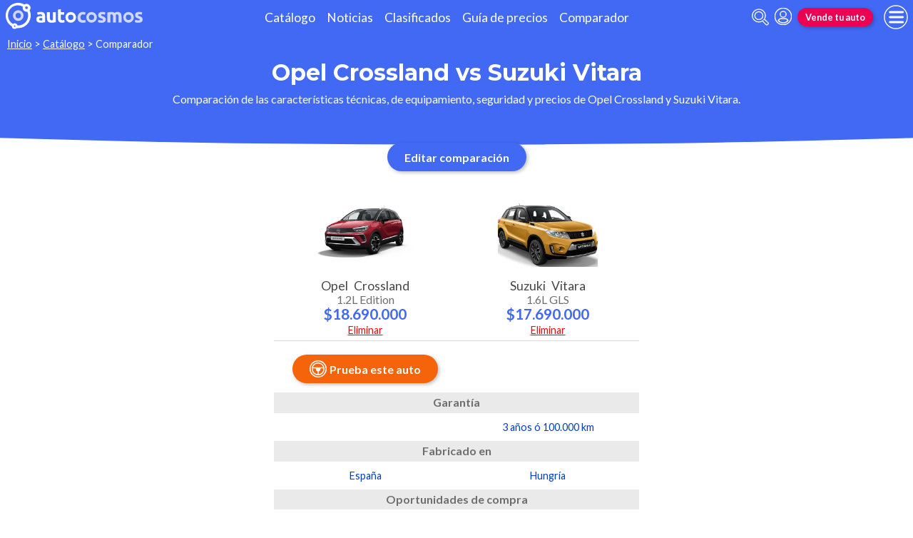

--- FILE ---
content_type: text/html; charset=utf-8
request_url: https://www.autocosmos.cl/catalogo/comparar?v1=175564&v2=175924
body_size: 93373
content:
<!DOCTYPE html>
<html lang="es-CL">
<head>
	<meta name="viewport" content="width=device-width" />
	<title>Opel Crossland  vs Suzuki Vitara</title>
	<link rel="canonical" href="https://www.autocosmos.cl/catalogo/comparar?v1=175564&v2=175924" />
	<link rel="shortcut icon" type="image/png" href="/favicon.png">
	<link rel="icon" href="/favicon.ico" type="image/x-icon">
	<meta charset="UTF-8" />
	<meta name="author" content="Autocosmos" />
	<meta name="copyright" content="Autocosmos.com" />
	<meta name="viewport" content="width=device-width, initial-scale=1" />
	<meta name="mobile-web-app-capable" content="yes">
	<meta name="apple-mobile-web-app-status-bar-style" content="black-translucent" />
	<meta http-equiv="X-UA-Compatible" content="IE=Edge">
	<meta name="theme-color" content="#4269f4" />
		<meta property="fb:app_id" content="130365550366324" />
		<meta name="msvalidate.01" content="F6C4600B88E512FF418EB10D07D101F7" />
	
        <meta name="ROBOTS" content="NOINDEX" />
    <meta name="description" content="Opel Crossland  vs Suzuki Vitara.Compara caracter&#xED;sticas (ficha t&#xE9;cnica, equipamiento) de Autos nuevos." />
    <meta name="keywords" content="Autos nuevos, Autos usados, Autos 0Km, ficha tecnica, equipamiento, comparar Autos, comparar precios de Autos" />
    	<meta name="dfp_marcas" content="opel | suzuki" />
	<meta name="dfp_modelos" content="opel crossland | suzuki vitara" />
	<meta name="dfp_action" content="comparar" />
	<meta name="dfp_controller" content="catalogo" />
	<meta name="dfp_partner" content="default" />
<meta name="dfp_url" content="https://www.autocosmos.cl/catalogo/comparar?v1=175564&v2=175924" />
<meta name="dfp_urlencoded" content="https%3A%2F%2Fwww.autocosmos.cl%2Fcatalogo%2Fcomparar%3Fv1%3D175564%26v2%3D175924" />

		
		
			<link href="/css/style.min.css?v=wruj7xvVl48tJkXqqm1fHHROnw0p-fi_17Z1qxZ86yw" rel="stylesheet" />
		
	
    
    
        <style>body{overflow-x:hidden}.section__editor{display:-webkit-box;display:-ms-flexbox;display:flex;-webkit-box-pack:center;-ms-flex-pack:center;justify-content:center;-webkit-box-align:center;-ms-flex-align:center;align-items:center}.section .section__title{text-align:center;font-size:1.3rem;line-height:1.1em;padding:0;margin:.5em;background:-o-linear-gradient(left,#ff9003 0,#f4bd36 100%);background:-webkit-gradient(linear,left top,right top,from(var(--azulACS)),to(#2196f3));background:-o-linear-gradient(left,var(--azulACS) 0,#2196f3 100%);background:linear-gradient(to right,var(--azulACS) 0,#2196f3 100%);-webkit-background-clip:text;-webkit-text-fill-color:transparent;margin-bottom:0}.section .section__title:after{content:"";display:block;border-bottom:solid 3px var(--naranjaACS);width:3em;margin:.2em auto .5em}.compareCar{font-size:.9rem;font-weight:500;color:var(--azulOscuroACS);-ms-grid-column-span:1;grid-column:span 1;grid-row:1/-1;display:-webkit-box;display:-ms-flexbox;display:flex;-webkit-box-orient:vertical;-webkit-box-direction:normal;-ms-flex-direction:column;flex-direction:column}.compareCar header{position:-webkit-sticky;position:sticky;top:-4.2em;-ms-grid-row:1;-ms-grid-row-span:1;grid-row:1/2;z-index:2;background:#fff;-webkit-box-flex:1;-ms-flex-positive:1;flex-grow:1;padding-bottom:.7rem;border-bottom:solid 1px var(--grey6)}figure .m-car-img{height:6.7rem;overflow:hidden}.compareCar header img{display:block;margin:auto;outline:solid 3px white;outline-offset:-2px;max-height:100%;max-width:9rem}.compareCar header .btn-delete{position:absolute;bottom:.3rem;right:50%;display:block;color:red;text-decoration:underline;-webkit-transform:translateX(50%);-ms-transform:translateX(50%);transform:translateX(50%);font-weight:400;padding:.1rem}.compareCar header .btn-delete:hover{color:#cb1717}.compareCar header .sugerida{position:absolute;bottom:.1rem;right:50%;display:block;color:var(--grey5);-webkit-transform:translateX(50%);-ms-transform:translateX(50%);transform:translateX(50%);font-weight:400;padding:.1rem}.compareCar-name{font-size:1.1rem;font-weight:500;line-height:1em;padding:1rem .5rem;text-align:center;display:-webkit-box;display:-ms-flexbox;display:flex;-webkit-box-orient:vertical;-webkit-box-direction:normal;-ms-flex-direction:column;flex-direction:column}.compareCar-name p{padding:0;color:var(--grey1);text-align:center}.compareCar-name p span+*{margin-left:.5rem}.compareCar-name .version{display:block;font-weight:500;color:var(--grey3);font-size:1rem;margin:.1rem 0 .2rem 0;-webkit-box-flex:1;-ms-flex-positive:1;flex-grow:1}.compareCar-name .price{font-weight:700;color:var(--azulACS);font-size:1.3rem}.compareCar.stickyheader{display:none;-ms-flex-wrap:nowrap;flex-wrap:nowrap;-webkit-box-orient:horizontal;-webkit-box-direction:normal;-ms-flex-direction:row;flex-direction:row;grid-column:none;grid-row:none;overflow:hidden;-webkit-box-shadow:0 10px 11px -12px rgba(0,0,0,.3);box-shadow:0 10px 11px -12px rgba(0,0,0,.3);background:#fff}.compareCar.stickyheader header{width:16rem;min-width:16rem;border-bottom:0;display:flex;flex-direction:column;align-items:center;justify-content:space-between}.compareCar.stickyheader header .button-container{display:flex;align-items:center;justify-content:space-between}.compareCar.stickyheader header .button-container .btn{width:2.5rem;height:2.5rem;padding:0;margin:0 .5rem;display:flex;justify-content:center;align-items:center}.compareCar.stickyheader header .button-container .btn svg{width:1.5rem;height:1.5rem;margin:0}.compareCar.stickyheader header .button-container .btn img{width:1.5rem;height:1.5rem;margin:0;outline:unset}.compareCar.stickyheader header .btn-delete{position:static;right:unset;bottom:unset;transform:unset;padding:.4rem 1rem .2rem}.compareCar.stickyheader.m-show-itself{display:-webkit-box;display:-ms-flexbox;display:flex;position:fixed;top:0;z-index:11;width:100%;-webkit-animation:stickyMe ease .5s;animation:stickyMe ease .5s}@-webkit-keyframes stickyMe{from{top:-6rem}to{top:0}}@keyframes stickyMe{from{top:-6rem}to{top:0}}.compareCar-categoryHead{border-top:1px solid var(--grey1);border-bottom:1px solid var(--grey1);padding:.7rem;text-align:center;font-size:1.2rem;font-weight:700;margin-top:1rem;background:#fff;height:3rem}.compareCar-item{padding:.7rem .5em;font-size:.9rem;font-weight:500;color:var(--azulOscuroACS);z-index:2;background:#fff;text-align:center}.compareCar-item.m-btn{height:4.5rem;text-align:center}.compareCar-head{margin:0;padding:.3em;font-weight:700;color:var(--grey3);background:var(--grey7);text-align:center;font-size:1rem;height:1.8rem}h2.compareCar-head{padding:unset}.comparar__oportunidades{text-align:center}.comparar__oportunidades{margin-top:.9rem}.comparar__oportunidades>a{font-weight:700;color:var(--grey1);font-size:1rem;text-transform:uppercase;letter-spacing:.02em;text-align:center;line-height:1rem}.comparar__oportunidades a>p{color:var(--grey3);text-decoration:underline;font-size:.9rem;text-transform:none;font-weight:500;text-align:center;padding:0 0 .5rem}.comparar__oportunidades strong{color:var(--azulACS);font-weight:700;font-size:1.3rem;text-align:center}.comparar__oportunidades strong.usado-financiado{color:var(--azulTurquesaACS)}.comparar__oportunidades strong.financiado{color:var(--naranjaACS)}.compareCar-head span{visibility:visible;position:-webkit-sticky;position:sticky;left:1rem;right:1rem}.compareCar-categoryHead span{visibility:visible;position:-webkit-sticky;position:sticky;left:1rem;right:1rem}.compareCar-container{overflow-x:auto}.modal-header{position:relative}.modal-header .modal-title{width:100%;text-align:center;font-size:1.3rem;line-height:1.1em;padding:0;margin:.2em;background:-o-linear-gradient(left,#ff9003 0,#f4bd36 100%);background:-webkit-gradient(linear,left top,right top,from(var(--azulACS)),to(#2196f3));background:-o-linear-gradient(left,var(--azulACS) 0,#2196f3 100%);background:linear-gradient(to right,var(--azulACS) 0,#2196f3 100%);-webkit-background-clip:text;-webkit-text-fill-color:transparent;margin-bottom:0}.modal-header .modal-title:after{content:"";display:block;border-bottom:solid 3px var(--naranjaACS);width:3em;margin:.2em auto .5em}.modal-section__close{position:absolute;top:0;right:0;padding:.6rem}.modal-section .modal-section__content.compare-modal{width:50rem;max-width:90vw;padding:1rem;margin:.5rem auto}.modal-body--element{display:-webkit-box;display:-ms-flexbox;display:flex;-ms-flex-wrap:wrap;flex-wrap:wrap;-ms-flex-pack:distribute;justify-content:space-around;-webkit-box-align:center;-ms-flex-align:center;align-items:center}.modal-body--element.element__form .form-item{width:calc(50% - 1rem)}.modal-body--element.element__form .form-item:first-of-type{width:calc(100% - 1rem)}.car-preview{width:calc(50% - 1rem);border:solid 1px #ccc;border-radius:.3rem;overflow:hidden;margin-top:.5rem;-ms-flex-item-align:stretch;-ms-grid-row-align:stretch;align-self:stretch}.car-preview .car-header{height:1.8rem;min-height:inherit;-webkit-box-shadow:none;box-shadow:none;border-bottom:none;display:-webkit-box;display:-ms-flexbox;display:flex;-webkit-box-pack:justify;-ms-flex-pack:justify;justify-content:space-between;-webkit-box-align:center;-ms-flex-align:center;align-items:center;padding:.1rem .3rem}.car-preview .car-header span{margin-left:auto;font-weight:700;color:var(--grey1)}.car-preview .car-header button{width:2rem;height:1.5rem;display:-webkit-box;display:-ms-flexbox;display:flex;-webkit-box-pack:start;-ms-flex-pack:start;justify-content:flex-start;-webkit-box-align:center;-ms-flex-align:center;align-items:center;padding:.2rem}.car-preview .car-header button svg{height:100%;width:auto}.car-preview .car-img{display:block;max-width:100%;width:100%;height:auto;outline:solid 1px white;outline-offset:-1px}.car-preview .car-preview-name{font-size:.9rem;color:var(--grey1);padding:.2rem}.car-preview .car-preview-name .modelo{font-weight:700;display:block}.car-preview .car-preview-name .version{font-size:.8rem}.car-preview.cargando-version .car-title-placeholder{border:none;background-image:url(/img/logo/iso.svg);position:relative;border-radius:50%;width:2.5rem;height:2.5rem;color:transparent;-webkit-animation:spinner .6s linear infinite;animation:spinner .6s linear infinite;background-size:auto;background-position:center;pointer-events:none;background-position:center;border:none;margin:auto}.alreadySelected{color:var(--rojoACS);position:relative;margin:auto;margin-bottom:.5rem}.alreadySelected:after{content:"";color:var(--rojoACS);position:absolute;width:100%;border:solid 1px var(--rojoACS);left:calc(100% + 1rem);top:50%;max-width:10vw}.alreadySelected:before{content:"";color:var(--rojoACS);position:absolute;width:100%;border:solid 1px var(--rojoACS);right:calc(100% + 1rem);top:50%;max-width:10vw}.comparar-form{max-width:50rem;margin:auto;margin-top:1.5rem}.comparar-form__element{display:-webkit-box;display:-ms-flexbox;display:flex;-ms-flex-wrap:wrap;flex-wrap:wrap;-ms-flex-pack:center;justify-content:space-between;-webkit-box-align:center;-ms-flex-align:center;align-items:center;padding:0 1rem}.comparar-form__element.m-form .form-item{width:calc(50% - .5rem)}.comparar-form__element.m-form .form-item:first-of-type{width:100%}.comparar-form .car-preview{width:calc(50% - .5rem)}.comparar-form__footer{margin-top:1rem}@media(min-width:36rem){.comparar-form__element{padding:0}.comparar-form__element.m-form{justify-content:space-between;margin-bottom:1rem}.comparar-form__element.m-form .form-item{width:calc(33.33% - .5rem)}.comparar-form__element.m-form .form-item:first-of-type{width:calc(33.33% - .5rem)}.comparar-form .car-preview{width:calc(25% - .5rem)}}@media(max-width:36rem){.compareCar-head{text-align:left}.compareCar-categoryHead{text-align:left}}@media(min-width:480px){.modal-body--element.element__form .form-item,.modal-body--element.element__form .form-item:first-of-type{width:30%}.car-preview{width:calc(40% - 1rem)}.car-preview .car-preview-name{font-size:1.1rem}.car-preview .car-preview-name .version{font-size:1rem}}@media (min-width:768px){.car-preview{width:calc(25% - 1rem)}.modal-header .modal-title{font-size:2rem}.section .section__title{font-size:2rem}.compareCar.stickyheader.m-show-itself{z-index:5}}@media print{.advBox,.btn,.btn-delete,.compareCar-item.m-btn,.compareCar-item.m-oportunidades,.compareCar.stickyheader,.compareCar.stickyheader.m-show-itself,.comparer-adv,.comparer-adv__space,.extra-adv,.section.section__editor,.teaser.comparador,footer.footer,header.header{display:none!important;height:0!important}body{padding:0!important}.compareCar header{flex-grow:0}.compareCar-head{height:30px}.compareCar:first-of-type h6.compareCar-head{height:30px;background-color:var(--grey7);-webkit-print-color-adjust:exact;color:#757575;text-align:center}.compareCar-categoryHead{height:50px}.compareCar:first-of-type .compareCar-categoryHead{height:50px;text-align:center}.compareCar-container{grid-template-columns:repeat(4,11rem)!important}.compareCar-item{height:50px!important;text-overflow:ellipsis;overflow:hidden;margin:.7rem .5em;padding:0}.compareCar-name{height:7rem}}</style>
    
    <style>
        .compareCar-container {
            display: grid;
            grid-template-columns: repeat( 2, 16rem);
        }

        .compareCar:first-of-type h2.compareCar-head,
        .compareCar:first-of-type h3.compareCar-head {
            position: relative;
            width: calc(100% * 2 );
        }

        .compareCar:first-of-type .compareCar-categoryHead {
            position: relative;
            width: calc(100% * 2 );
        }

        .thisoneisflexible {
            display: flex;
            justify-content: center;
            margin: auto;
        }

        .comparer-adv {
            text-align: center;
            width: calc(100% * 2 );
            min-height: 90px;
        }

            .comparer-adv > div {
                position: absolute;
                left: 50%;
                transform: translateX(-50%);
            }

        @media (min-width: 768px) {
            .teaser + .advBox {
                margin-top: -2.5rem;
            }
        }
    </style>

	
			<script>
				window.dataLayer = window.dataLayer || [];
				window.dataLayer.push({ 'gtm.start': new Date().getTime(), event: 'gtm.js' });
			</script>
			<script async src="https://www.googletagmanager.com/gtm.js?id=GTM-TV9Z354"></script>
	
	
    <script async src="https://securepubads.g.doubleclick.net/tag/js/gpt.js"></script> 
<script>
window.googletag = window.googletag || {};
googletag.cmd = googletag.cmd || [];
googletag.cmd.push(function(){
		const ac_advs = [{"id":"C_P_StickyBottom","adUnit":"/69528700/cl/cl_c_p_stickybottom","sizes":[[1000,100],[970,90],[300,100],[300,50],[728,90],[320,50],[320,100]]},{"id":"O_P_01","adUnit":"/69528700/cl/cl_noticias_noticias_(o_p_01)","sizes":[[1,1]]},{"id":"R_P_04","adUnit":"/69528700/cl/cl_especiales_noticia_(r_p_large_04)","sizes":[[120,600],[160,600],[250,250],[300,50],[300,75],[300,100],[300,125],[300,250],[300,500],[300,600]]},{"id":"C_P_End","adUnit":"/69528700/cl/cl_homepage_(c_p_end)","sizes":[[300,50],[300,75],[300,100],[300,125],[320,50],[320,100],[728,90],[925,90],[950,90],[970,90]]},{"id":"C_P_03","adUnit":"/69528700/cl/cl_homepage_(c_p_03)","sizes":[[300,50],[300,75],[300,100],[300,125],[320,50],[320,100],[728,90],[925,90],[950,90],[970,90]]},{"id":"C_P_02","adUnit":"/69528700/cl/cl_homepage_(c_p_02)","sizes":[[300,50],[300,75],[300,100],[300,125],[320,50],[320,100],[728,90],[925,90],[950,90],[970,90]]},{"id":"C_P_01","adUnit":"/69528700/cl/cl_homepage_(c_p_01)","sizes":[[300,50],[300,75],[300,100],[300,125],[320,50],[320,100],[728,90],[925,90],[950,90],[970,90]]},{"id":"R_P_03","adUnit":"/69528700/cl/cl_especiales_noticia_(r_p_large_03)","sizes":[[120,600],[160,600],[250,250],[300,50],[300,75],[300,100],[300,125],[300,250],[300,500],[300,600]]},{"id":"R_P_02","adUnit":"/69528700/cl/cl_especiales_noticia_(r_p_large_02)","sizes":[[120,600],[160,600],[250,250],[300,50],[300,75],[300,100],[300,125],[300,250],[300,500],[300,600]]},{"id":"R_P_01","adUnit":"/69528700/cl/cl_especiales_noticia_(r_p_large_01)","sizes":[[120,600],[160,600],[250,250],[300,50],[300,75],[300,100],[300,125],[300,250],[300,500],[300,600]]}];
		ac_advs.forEach(function(s){
				if (s.sizes && s.sizes.length > 0) {googletag.defineSlot(s.adUnit, s.sizes, s.id).addService(googletag.pubads())}
				else {googletag.defineOutOfPageSlot(s.adUnit, s.id).addService(googletag.pubads())}
    });
});
googletag.cmd.push(function(){
var mvs = document.querySelectorAll('meta[name^=dfp_]');
mvs && mvs.forEach(function(mv){var vn = mv.getAttribute('name').replace('dfp_', ''); googletag.pubads().setTargeting(vn, mv.getAttribute('content'));});
});
googletag.cmd.push(function () { googletag.pubads().enableSingleRequest(); googletag.pubads().collapseEmptyDivs(); googletag.pubads().disableInitialLoad(); googletag.enableServices(); });
</script>


	<!-- setup ad -->
<script>
+function () {
	const script = document.createElement('script');
	script.src = window.innerWidth < 1000 ? 'https://stpd.cloud/saas/8411' : 'https://stpd.cloud/saas/8410';
	document.head.appendChild(script);
	}();
</script>
	<!-- Facebook Pixel Code -->
<script>
  !function(f,b,e,v,n,t,s)
  {if(f.fbq)return;n=f.fbq=function(){n.callMethod?
  n.callMethod.apply(n,arguments):n.queue.push(arguments)};
  if(!f._fbq)f._fbq=n;n.push=n;n.loaded=!0;n.version='2.0';
  n.queue=[];t=b.createElement(e);t.async=!0;
  t.src=v;s=b.getElementsByTagName(e)[0];
  s.parentNode.insertBefore(t,s)}(window, document,'script',
  'https://connect.facebook.net/en_US/fbevents.js');
  fbq('init', '196798214281253');
  fbq('track', 'PageView');
</script>
<noscript><img height="1" width="1" style="display:none"
  src="https://www.facebook.com/tr?id=196798214281253&ev=PageView&noscript=1"
/></noscript>
<!-- End Facebook Pixel Code -->
	
</head>
<body>
	
	
	<div class="m-hidden m-overlay" data-toggle="overlay"></div>
	
	<header class="header" role="banner">
		<div class="header__container">
    <a class="header__logo" title="Autocosmos, encontrá el auto de tus sueños" href="/">
        <img src="/img/logo/logo-white.svg" alt="logo autocosmos">
    </a>
    <ul class="header__nav">
            <li><a href="https://www.autocosmos.cl/catalogo" class="subNav__item" title="Cat&#xE1;logo">Cat&#xE1;logo</a></li>
            <li><a href="https://noticias.autocosmos.cl/" class="subNav__item" title="Noticias">Noticias</a></li>
            <li><a href="https://www.autocosmos.cl/auto" class="subNav__item" title="Clasificados">Clasificados</a></li>
            <li><a href="https://www.autocosmos.cl/guiadeprecios" class="subNav__item" title="Gu&#xED;a de precios">Gu&#xED;a de precios</a></li>
            <li><a href="https://www.autocosmos.cl/catalogo/comparar" class="subNav__item" title="Comparador">Comparador</a></li>
    </ul>
    <button class="header__search-button" data-role="mobile-search-button" tabindex="0" aria-label="abrir barra de busqueda" aria-pressed="false" id="search">
        <svg xmlns="http://www.w3.org/2000/svg" class="search-icon" viewBox="0 0 512 512" aria-hidden="true"><path fill="currentColor" d="M505 442.7L405.3 343c-4.5-4.5-10.6-7-17-7H372c27.6-35.3 44-79.7 44-128C416 93.1 322.9 0 208 0S0 93.1 0 208s93.1 208 208 208c48.3 0 92.7-16.4 128-44v16.3c0 6.4 2.5 12.5 7 17l99.7 99.7c9.4 9.4 24.6 9.4 33.9 0l28.3-28.3c9.4-9.4 9.4-24.6.1-34zM208 336c-70.7 0-128-57.2-128-128 0-70.7 57.2-128 128-128 70.7 0 128 57.2 128 128 0 70.7-57.2 128-128 128z" /></svg>
    </button>
    <form class="header__search" action="/search" method="get" data-role="mobile-search-input" aria-label="Buscar" role="search" aria-expanded="false" aria-labelledby="search">
        <input name="q" type="text" class="header__search-input" autocomplete="off" placeholder="Buscar autos, noticias, servicios...">
        <button type="submit" aria-label="buscar" class="header__search-submit" tabindex="0">
            <svg xmlns="http://www.w3.org/2000/svg" class="search-icon" viewBox="0 0 512 512" aria-hidden="true" style="width: 1.4rem;"><path fill="currentColor" d="M505 442.7L405.3 343c-4.5-4.5-10.6-7-17-7H372c27.6-35.3 44-79.7 44-128C416 93.1 322.9 0 208 0S0 93.1 0 208s93.1 208 208 208c48.3 0 92.7-16.4 128-44v16.3c0 6.4 2.5 12.5 7 17l99.7 99.7c9.4 9.4 24.6 9.4 33.9 0l28.3-28.3c9.4-9.4 9.4-24.6.1-34zM208 336c-70.7 0-128-57.2-128-128 0-70.7 57.2-128 128-128 70.7 0 128 57.2 128 128 0 70.7-57.2 128-128 128z" /></svg>
        </button>
    </form>
            <a class="header__login" href="/cuentas/login?returnUrl=https%3A%2F%2Fwww.autocosmos.cl%2Fcatalogo%2Fcomparar%3Fv1%3D175564%26v2%3D175924" title="Iniciar sesión"><svg xmlns="http://www.w3.org/2000/svg" viewBox="0 0 496 512" class="user-icon"><path fill="currentColor" d="M248 8C111 8 0 119 0 256s111 248 248 248 248-111 248-248S385 8 248 8zm0 96c48.6 0 88 39.4 88 88s-39.4 88-88 88-88-39.4-88-88 39.4-88 88-88zm0 344c-58.7 0-111.3-26.6-146.5-68.2 18.8-35.4 55.6-59.8 98.5-59.8 2.4 0 4.8.4 7.1 1.1 13 4.2 26.6 6.9 40.9 6.9 14.3 0 28-2.7 40.9-6.9 2.3-.7 4.7-1.1 7.1-1.1 42.9 0 79.7 24.4 98.5 59.8C359.3 421.4 306.7 448 248 448z" /></svg></a>

        <a href="https://www.autocosmos.cl/clasificados" class="btn m-accent m-small header__action" title="Vende tu auto">Vende tu auto</a>
    <button class="hamburger" data-role="menu-burger" aria-label="menu" aria-pressed="false" id="hamburger" tabindex="0">
        <div class="hamburger-icon" aria-hidden="true">
            <div class="hamburger-container">
                <span class="hamburger-bun-top"></span>
                <span class="hamburger-filling"></span>
                <span class="hamburger-bun-bot"></span>
            </div>
        </div>
    </button>
    <nav class="header__burger-nav" data-role="menu-burger-container" role="navigation" aria-expanded="false" aria-labelledby="hamburger">
        <a href="/clasificados" class="btn m-accent m-small" title="Vende tu auto" style="max-width: 7rem;order: 1;">Vende tu auto</a>
    </nav>
</div>
	</header>
	<div class="breadcrumbs-wrapper">
		
    <nav class='breadcrumbs' aria-label="breadcrumb">
            <a href="https://www.autocosmos.cl/" title="Inicio">Inicio</a>
            &gt;
            <a href="/catalogo" title="Cat&#xE1;logo">Cat&#xE1;logo</a>
            &gt;
            <span>Comparador</span>
</nav>


	</div>
	<main role="main">
		
		<div class="teaser">
    <h1 class="teaser__title">Opel Crossland  vs Suzuki Vitara</h1>
    <p class="teaser__description m-compare-description">Comparaci&#xF3;n de las caracter&#xED;sticas t&#xE9;cnicas, de equipamiento, seguridad y precios de Opel Crossland  y Suzuki Vitara.</p>
</div>
    
        <aside class="advBox m-row"><div id='C_P_01'><script>googletag.cmd.push(function(){googletag.display('C_P_01')})</script></div></aside>
    
    <section class="section section__editor">
        <button data-compare="trigger" class="btn m-primary m-center" type="button">Editar comparación</button>
    </section>
<div class="compareCar stickyheader" data-role="compare-header" data-syncscroll="header">
    <div class="thisoneisflexible">
            <header>
                    <div class="compareCar-name">
                        <p>
                            <span class="brand">Opel</span><span class="model">Crossland </span>
                        </p>
                        <span class="version">1.2L Edition</span>
                        <span class="price">$18.690.000</span>
                    </div>
                <div class="button-container">
                        <button class="btn m-test-drive track_testdrivebutton" data-contactar-producto-popup="trigger" data-contactar-producto-form="/catalogo/pedirtestdrive?modelo=10413&amp;referer=www.autocosmos.cl" title="Test Drive de Opel Crossland ">
                            <svg xmlns="http://www.w3.org/2000/svg" viewBox="0 0 47.75 47.75"><title>Test Drive Opel Crossland </title><path d="M645.25-294.75a23.87,23.87,0,0,0-23.87,23.87A23.87,23.87,0,0,0,645.25-247a23.88,23.88,0,0,0,23.88-23.88A23.88,23.88,0,0,0,645.25-294.75ZM661-257.2h0a21,21,0,0,1-2.11,2.11h0a20.81,20.81,0,0,1-10.25,4.82h0l-.07,0a21.77,21.77,0,0,1-3.36.26,20.91,20.91,0,0,1-20.91-20.91,20.92,20.92,0,0,1,20.91-20.91,20.91,20.91,0,0,1,20.87,19.59c0,.44,0,.89,0,1.34A20.87,20.87,0,0,1,661-257.2Z" transform="translate(-621.38 294.75)" style="fill:#fff" /><path d="M663.15-270.88a17.86,17.86,0,0,0-4.22-11.57h0a17.52,17.52,0,0,0-2.11-2.11h0a17.87,17.87,0,0,0-11.62-4.27,17.87,17.87,0,0,0-11.57,4.23h0a18.37,18.37,0,0,0-2.12,2.11h0a17.91,17.91,0,0,0-4.27,11.62,17.89,17.89,0,0,0,4.27,11.62h0a18.37,18.37,0,0,0,2.12,2.11h0a17.89,17.89,0,0,0,11.56,4.22,17.84,17.84,0,0,0,11.62-4.27h0a18.19,18.19,0,0,0,2.1-2.11h0A17.84,17.84,0,0,0,663.15-270.88ZM643.76-256a14.92,14.92,0,0,1-13.42-14.85,15.11,15.11,0,0,1,.08-1.51h6.17a3,3,0,0,1,2.7,2.83v.13a6,6,0,0,0,4.47,5.78ZM631-275.35a14.93,14.93,0,0,1,14.22-10.41,14.94,14.94,0,0,1,14.23,10.41ZM646.74-256v-7.61a6,6,0,0,0,4.47-5.78v-.13a3,3,0,0,1,2.7-2.83h6.18a15.11,15.11,0,0,1,.08,1.51A14.93,14.93,0,0,1,646.74-256Z" transform="translate(-621.38 294.75)" style="fill:#fff" /></svg>
                        </button>
                </div>
                    <a href="/catalogo/comparar?v1=175924" class="btn-delete" title="Comparaci&#xF3;n versiones de Suzuki Vitara" data-role="comparar-del-version">Eliminar</a>
            </header>
            <header>
                    <div class="compareCar-name">
                        <p>
                            <span class="brand">Suzuki</span><span class="model">Vitara</span>
                        </p>
                        <span class="version">1.6L GLS</span>
                        <span class="price">$17.690.000</span>
                    </div>
                <div class="button-container">
                </div>
                    <a href="/catalogo/comparar?v1=175564" class="btn-delete" title="Comparaci&#xF3;n versiones de Opel Crossland " data-role="comparar-del-version">Eliminar</a>
            </header>
    </div>
</div>
<div class="thisoneisflexible">
    <section class="compareCar-container" data-role="compare-grid" data-syncscroll="content">
            <section class="compareCar" itemscope itemtype="http://schema.org/Car">
                <meta itemprop="name" content="Opel Crossland  1.2L Edition" />
                <meta itemprop="image" content="https://acroadtrip.blob.core.windows.net/catalogo-imagenes/s/RT_V_69b8d64ca4214494a9a568ab9bc02034.webp" />
                <header>
                        <a href="/catalogo/comparar?v1=175924" class="btn-delete" title="Comparaci&#xF3;n versiones de Suzuki Vitara" data-role="comparar-del-version">Eliminar</a>
                        <figure class="m-car-img">
                            <img itemprop="image" src="https://acroadtrip.blob.core.windows.net/catalogo-imagenes/s/RT_V_69b8d64ca4214494a9a568ab9bc02034.webp" alt="foto Opel Crossland  1.2L Edition" />
                        </figure>
                        <div class="compareCar-name">
                            <p><span class="brand" itemprop="brand">Opel</span><span class="model" itemprop="model">Crossland </span></p>
                            <span class="version">1.2L Edition</span>
                            <p itemprop="offers" itemscope itemtype="http://schema.org/Offer">
                                <meta itemprop="url" content="/catalogo/2023/opel/crossland/12l-edition/175564" />
                                <meta itemprop="priceCurrency" content="CLP" />
                                <span class="price" itemprop="price" content="18690000">$18.690.000</span>
                            </p>
                        </div>
                </header>
                    <p class="compareCar-item m-btn">
                            <button class="btn m-test-drive track_testdrivebutton" data-contactar-producto-popup="trigger" data-contactar-producto-form="/catalogo/pedirtestdrive?modelo=10413&amp;referer=www.autocosmos.cl" title="Test Drive de Opel Crossland ">
                                <svg xmlns="http://www.w3.org/2000/svg" viewBox="0 0 47.75 47.75"><title>Test Drive Opel Crossland </title><path d="M645.25-294.75a23.87,23.87,0,0,0-23.87,23.87A23.87,23.87,0,0,0,645.25-247a23.88,23.88,0,0,0,23.88-23.88A23.88,23.88,0,0,0,645.25-294.75ZM661-257.2h0a21,21,0,0,1-2.11,2.11h0a20.81,20.81,0,0,1-10.25,4.82h0l-.07,0a21.77,21.77,0,0,1-3.36.26,20.91,20.91,0,0,1-20.91-20.91,20.92,20.92,0,0,1,20.91-20.91,20.91,20.91,0,0,1,20.87,19.59c0,.44,0,.89,0,1.34A20.87,20.87,0,0,1,661-257.2Z" transform="translate(-621.38 294.75)" style="fill:#fff" /><path d="M663.15-270.88a17.86,17.86,0,0,0-4.22-11.57h0a17.52,17.52,0,0,0-2.11-2.11h0a17.87,17.87,0,0,0-11.62-4.27,17.87,17.87,0,0,0-11.57,4.23h0a18.37,18.37,0,0,0-2.12,2.11h0a17.91,17.91,0,0,0-4.27,11.62,17.89,17.89,0,0,0,4.27,11.62h0a18.37,18.37,0,0,0,2.12,2.11h0a17.89,17.89,0,0,0,11.56,4.22,17.84,17.84,0,0,0,11.62-4.27h0a18.19,18.19,0,0,0,2.1-2.11h0A17.84,17.84,0,0,0,663.15-270.88ZM643.76-256a14.92,14.92,0,0,1-13.42-14.85,15.11,15.11,0,0,1,.08-1.51h6.17a3,3,0,0,1,2.7,2.83v.13a6,6,0,0,0,4.47,5.78ZM631-275.35a14.93,14.93,0,0,1,14.22-10.41,14.94,14.94,0,0,1,14.23,10.41ZM646.74-256v-7.61a6,6,0,0,0,4.47-5.78v-.13a3,3,0,0,1,2.7-2.83h6.18a15.11,15.11,0,0,1,.08,1.51A14.93,14.93,0,0,1,646.74-256Z" transform="translate(-621.38 294.75)" style="fill:#fff" /></svg>
                                <div class="test-drive-cartel">Prueba este auto</div>
                            </button>
                    </p>
                    <h2 class="compareCar-head"><span>Garant&#xED;a</span></h2>
                    <p class="compareCar-item" data-row-dif="1"></p>
                    <h2 class="compareCar-head"><span>Fabricado en</span></h2>
                    <p class="compareCar-item" data-row-dif="2">Espa&#xF1;a</p>
                    <h2 class="compareCar-head"><span>Oportunidades de compra</span></h2>
                    <div class="compareCar-item m-oportunidades" data-row-dif="3">
                        <div class="comparar__oportunidades">
                        </div>
                        <div class="comparar__oportunidades">
                        </div>
                        <div class="comparar__oportunidades">
                        </div>
                        <div class="comparar__oportunidades">
                                <a href="/auto/usado/opel/crossland" title="Opel Crossland  usados en Chile">Usados <p> desde</p><strong>$8.000.000</strong></a>
                        </div>
                    </div>
                    <h2 class="compareCar-categoryHead"><span>Motor</span></h2>
                        <h3 class="compareCar-head"><span>Combustible</span></h3>
                            <p class="compareCar-item">bencina</p>
                        <h3 class="compareCar-head"><span>Cilindrada</span></h3>
                            <p class="compareCar-item m-diference" data-row-dif="4">1200 cc</p>
                        <h3 class="compareCar-head"><span>Potencia</span></h3>
                            <p class="compareCar-item m-diference" data-row-dif="5">130/3500 hp/rpm</p>
                        <h3 class="compareCar-head"><span>Torque</span></h3>
                            <p class="compareCar-item m-diference" data-row-dif="6">230/1750 N&#xB7;m/rpm</p>
                        <h3 class="compareCar-head"><span>Alimentaci&#xF3;n</span></h3>
                            <p class="compareCar-item m-diference" data-row-dif="7">inyecci&#xF3;n directa turbo</p>
                        <h3 class="compareCar-head"><span>Cilindros</span></h3>
                            <p class="compareCar-item">4 en l&#xED;nea</p>
                        <h3 class="compareCar-head"><span>V&#xE1;lvulas</span></h3>
                            <p class="compareCar-item">16</p>
                        <h3 class="compareCar-head"><span>Catal&#xED;tico</span></h3>
                            <p class="compareCar-item">No aplica</p>
                        <h3 class="compareCar-head"><span>Sistema start / stop</span></h3>
                            <p class="compareCar-item">No</p>
                    <h2 class="compareCar-categoryHead"><span>Performance</span></h2>
                        <h3 class="compareCar-head"><span>Aceleraci&#xF3;n 0-100 km/h</span></h3>
                            <p class="compareCar-item">N/D</p>
                        <h3 class="compareCar-head"><span>Rendimiento en ciudad</span></h3>
                            <p class="compareCar-item m-diference" data-row-dif="8">17,6 km/l</p>
                        <h3 class="compareCar-head"><span>Rendimiento en ruta</span></h3>
                            <p class="compareCar-item m-diference" data-row-dif="9">24,4 km/l</p>
                        <h3 class="compareCar-head"><span>Rendimiento mixto</span></h3>
                            <p class="compareCar-item m-diference" data-row-dif="10">21,3 km/l</p>
                        <h3 class="compareCar-head"><span>Velocidad m&#xE1;xima</span></h3>
                            <p class="compareCar-item">N/D</p>
                            <div class="comparer-adv" data-row-dif="11">
                                
                                    <aside class="advBox m-row"><div id='C_P_02'><script>googletag.cmd.push(function(){googletag.display('C_P_02')})</script></div></aside>
                                
                            </div>
                    <h2 class="compareCar-categoryHead"><span>Transmisi&#xF3;n y chasis</span></h2>
                        <h3 class="compareCar-head"><span>Motor - tracci&#xF3;n</span></h3>
                            <p class="compareCar-item">delantero - delantera</p>
                        <h3 class="compareCar-head"><span>Transmisi&#xF3;n</span></h3>
                            <p class="compareCar-item m-diference" data-row-dif="12">manual 6 velocidades</p>
                        <h3 class="compareCar-head"><span>Frenos (del. - tras.)</span></h3>
                            <p class="compareCar-item">discos ventilados - discos s&#xF3;lidos</p>
                        <h3 class="compareCar-head"><span>Suspensi&#xF3;n delantera</span></h3>
                            <p class="compareCar-item m-diference" data-row-dif="13">independiente, tipo McPherson con barra estabilizadora</p>
                        <h3 class="compareCar-head"><span>Suspensi&#xF3;n trasera</span></h3>
                            <p class="compareCar-item m-diference" data-row-dif="14">independiente pseudo McPherson</p>
                    <h2 class="compareCar-categoryHead"><span>Medidas y capacidades</span></h2>
                        <h3 class="compareCar-head"><span>Largo</span></h3>
                            <p class="compareCar-item m-diference" data-row-dif="15">4212 mm</p>
                        <h3 class="compareCar-head"><span>Ancho sin espejos</span></h3>
                            <p class="compareCar-item m-diference" data-row-dif="16">N/D</p>
                        <h3 class="compareCar-head"><span>Alto</span></h3>
                            <p class="compareCar-item m-diference" data-row-dif="17">1605 mm</p>
                        <h3 class="compareCar-head"><span>Distancia entre ejes</span></h3>
                            <p class="compareCar-item m-diference" data-row-dif="18">2604 mm</p>
                        <h3 class="compareCar-head"><span>Ba&#xFA;l</span></h3>
                            <p class="compareCar-item m-diference" data-row-dif="19">410/1255 dm3</p>
                        <h3 class="compareCar-head"><span>Tanque de combustible</span></h3>
                            <p class="compareCar-item m-diference" data-row-dif="20">45 l</p>
                        <h3 class="compareCar-head"><span>Peso</span></h3>
                            <p class="compareCar-item m-diference" data-row-dif="21">N/D</p>
                        <h3 class="compareCar-head"><span>Capacidad de carga</span></h3>
                            <p class="compareCar-item m-diference" data-row-dif="22">N/D</p>
                        <h3 class="compareCar-head"><span>Altura de piso</span></h3>
                            <p class="compareCar-item m-diference" data-row-dif="23">N/D</p>
                        <h3 class="compareCar-head"><span>Capacidad de vadeo</span></h3>
                            <p class="compareCar-item m-diference" data-row-dif="24">N/A</p>
                        <h3 class="compareCar-head"><span>&#xC1;ngulo de ataque</span></h3>
                            <p class="compareCar-item m-diference" data-row-dif="25">N/A</p>
                        <h3 class="compareCar-head"><span>&#xC1;ngulo de partida</span></h3>
                            <p class="compareCar-item m-diference" data-row-dif="26">N/A</p>
                        <h3 class="compareCar-head"><span>&#xC1;ngulo ventral</span></h3>
                            <p class="compareCar-item m-diference" data-row-dif="27">N/A</p>
                        <h3 class="compareCar-head"><span>Remolque con frenos</span></h3>
                            <p class="compareCar-item m-diference" data-row-dif="28">N/A</p>
                        <h3 class="compareCar-head"><span>Remolque sin frenos</span></h3>
                            <p class="compareCar-item m-diference" data-row-dif="29">N/A</p>
                        <h3 class="compareCar-head"><span>Capacidad de pendiente</span></h3>
                            <p class="compareCar-item m-diference" data-row-dif="30">N/A</p>
                        <h3 class="compareCar-head"><span>Escalonamiento vertical</span></h3>
                            <p class="compareCar-item m-diference" data-row-dif="31">N/A</p>
                        <h3 class="compareCar-head"><span>Inclinaci&#xF3;n lateral</span></h3>
                            <p class="compareCar-item m-diference" data-row-dif="32">N/A</p>
                            <div class="comparer-adv" data-row-dif="33">
                                
                                    <aside class="advBox m-row"><div id='C_P_03'><script>googletag.cmd.push(function(){googletag.display('C_P_03')})</script></div></aside>
                                
                            </div>
                    <h2 class="compareCar-categoryHead"><span>Confort</span></h2>
                        <h3 class="compareCar-head"><span>Aire acondicionado</span></h3>
                            <p class="compareCar-item m-diference" data-row-dif="34">climatizador bizona</p>
                        <h3 class="compareCar-head"><span>Alarma de luces encendidas</span></h3>
                            <p class="compareCar-item">s&#xED;</p>
                        <h3 class="compareCar-head"><span>Asientos delanteros</span></h3>
                            <p class="compareCar-item m-diference" data-row-dif="35">con ajuste el&#xE9;ctrico, con ajuste en altura y lumbar</p>
                        <h3 class="compareCar-head"><span>Asientos traseros</span></h3>
                            <p class="compareCar-item">abatibles 60/40</p>
                        <h3 class="compareCar-head"><span>Tapizados</span></h3>
                            <p class="compareCar-item">tela</p>
                        <h3 class="compareCar-head"><span>Cierre de puertas</span></h3>
                            <p class="compareCar-item">centralizado con comando a distancia</p>
                        <h3 class="compareCar-head"><span>Vidrios (del. - tras.)</span></h3>
                            <p class="compareCar-item">el&#xE9;ctricos - el&#xE9;ctricos</p>
                        <h3 class="compareCar-head"><span>Espejos exteriores</span></h3>
                            <p class="compareCar-item m-diference" data-row-dif="36">con luz de giro incorporadas, el&#xE9;ctricos</p>
                        <h3 class="compareCar-head"><span>Espejo interior</span></h3>
                            <p class="compareCar-item m-diference" data-row-dif="37">antideslumbrante autom&#xE1;tico</p>
                        <h3 class="compareCar-head"><span>Faros delanteros</span></h3>
                            <p class="compareCar-item m-diference" data-row-dif="38">con encendido y apagado autom&#xE1;tico, con luces led</p>
                        <h3 class="compareCar-head"><span>Faros antiniebla</span></h3>
                            <p class="compareCar-item">delanteros</p>
                        <h3 class="compareCar-head"><span>Computadora de a bordo</span></h3>
                            <p class="compareCar-item">s&#xED;</p>
                        <h3 class="compareCar-head"><span>Control de velocidad crucero</span></h3>
                            <p class="compareCar-item">s&#xED;</p>
                        <h3 class="compareCar-head"><span>Limitador de velocidad</span></h3>
                            <p class="compareCar-item">s&#xED;</p>
                        <h3 class="compareCar-head"><span>Direcci&#xF3;n asistida</span></h3>
                            <p class="compareCar-item">el&#xE9;ctrica</p>
                        <h3 class="compareCar-head"><span>Llantas</span></h3>
                            <p class="compareCar-item">aleaci&#xF3;n</p>
                        <h3 class="compareCar-head"><span>Encendido del motor</span></h3>
                            <p class="compareCar-item m-diference" data-row-dif="39"></p>
                        <h3 class="compareCar-head"><span>Limpialuneta</span></h3>
                            <p class="compareCar-item m-diference" data-row-dif="40">no</p>
                        <h3 class="compareCar-head"><span>Techo solar</span></h3>
                            <p class="compareCar-item">no tiene</p>
                        <h3 class="compareCar-head"><span>Volante</span></h3>
                            <p class="compareCar-item">con ajuste en altura y profundidad, multifunci&#xF3;n revestido en cuero</p>
                        <h3 class="compareCar-head"><span>Sensores de estacionamiento</span></h3>
                            <p class="compareCar-item m-diference" data-row-dif="41">delanteros y traseros</p>
                        <h3 class="compareCar-head"><span>C&#xE1;mara de visi&#xF3;n</span></h3>
                            <p class="compareCar-item m-diference" data-row-dif="42">trasera</p>
                    <h2 class="compareCar-categoryHead"><span>Seguridad</span></h2>
                        <h3 class="compareCar-head"><span>ABS</span></h3>
                            <p class="compareCar-item">s&#xED;</p>
                        <h3 class="compareCar-head"><span>Distribuci&#xF3;n electr&#xF3;nica de frenado</span></h3>
                            <p class="compareCar-item">s&#xED;</p>
                        <h3 class="compareCar-head"><span>Asistencia en frenada de emergencia</span></h3>
                            <p class="compareCar-item m-diference" data-row-dif="43">no</p>
                        <h3 class="compareCar-head"><span>Airbags</span></h3>
                            <p class="compareCar-item m-diference" data-row-dif="44">conductor y acompa&#xF1;ante, de cabeza delanteros y traseros (cortina), laterales delanteros</p>
                        <h3 class="compareCar-head"><span>Alarma e inmovilizador de motor</span></h3>
                            <p class="compareCar-item">si</p>
                        <h3 class="compareCar-head"><span>Anclaje para asientos infantiles</span></h3>
                            <p class="compareCar-item">s&#xED;</p>
                        <h3 class="compareCar-head"><span>Cinturones de seguridad</span></h3>
                            <p class="compareCar-item">delanteros inerciales, traseros inerciales</p>
                        <h3 class="compareCar-head"><span>Otros</span></h3>
                            <p class="compareCar-item m-diference" data-row-dif="45">asistente para arranque en pendientes, indicador de presi&#xF3;n de neum&#xE1;ticos, sistema de advertencia de salida de carril</p>
                        <h3 class="compareCar-head"><span>Tercera luz de stop</span></h3>
                            <p class="compareCar-item">s&#xED;</p>
                        <h3 class="compareCar-head"><span>Sensor de lluvia</span></h3>
                            <p class="compareCar-item m-diference" data-row-dif="46">s&#xED;</p>
                        <h3 class="compareCar-head"><span>Autobloqueo de puertas con velocidad</span></h3>
                            <p class="compareCar-item m-diference" data-row-dif="47">no</p>
                        <h3 class="compareCar-head"><span>Control de estabilidad</span></h3>
                            <p class="compareCar-item">s&#xED;</p>
                            <div class="comparer-adv" data-row-dif="48">
                                
                            </div>
                    <h2 class="compareCar-categoryHead"><span>Comunicaci&#xF3;n y entretenimiento</span></h2>
                        <h3 class="compareCar-head"><span>Equipo de m&#xFA;sica</span></h3>
                            <p class="compareCar-item">AM - FM con lector MP3, con comandos de audio al volante</p>
                        <h3 class="compareCar-head"><span>Parlantes</span></h3>
                            <p class="compareCar-item">6</p>
                        <h3 class="compareCar-head"><span>Conexi&#xF3;n auxiliar (iPod y Mp3)</span></h3>
                            <p class="compareCar-item">s&#xED;</p>
                        <h3 class="compareCar-head"><span>Conexi&#xF3;n USB</span></h3>
                            <p class="compareCar-item">s&#xED;</p>
                        <h3 class="compareCar-head"><span>Interfaz bluetooth</span></h3>
                            <p class="compareCar-item">s&#xED;</p>
                        <h3 class="compareCar-head"><span>Reproducci&#xF3;n de audio v&#xED;a bluetooth</span></h3>
                            <p class="compareCar-item m-diference" data-row-dif="49">no</p>
                        <h3 class="compareCar-head"><span>Pantalla</span></h3>
                            <p class="compareCar-item">t&#xE1;ctil de 7&#x27;&#x27;</p>
                        <h3 class="compareCar-head"><span>Sistema de navegaci&#xF3;n</span></h3>
                            <p class="compareCar-item m-diference" data-row-dif="50"></p>
                        <h3 class="compareCar-head"><span>Preinstalaci&#xF3;n tel&#xE9;fono</span></h3>
                            <p class="compareCar-item m-diference" data-row-dif="51">s&#xED;, con interfaz bluetooth</p>
                        <h3 class="compareCar-head"><span>Apple Carplay / Android Auto</span></h3>
                            <p class="compareCar-item m-diference" data-row-dif="52">s&#xED;</p>
            </section>
            <section class="compareCar" itemscope itemtype="http://schema.org/Car">
                <meta itemprop="name" content="Suzuki Vitara 1.6L GLS" />
                <meta itemprop="image" content="https://acroadtrip.blob.core.windows.net/catalogo-imagenes/s/RT_V_cb9a236739364590a981039284a8af60.jpg" />
                <header>
                        <a href="/catalogo/comparar?v1=175564" class="btn-delete" title="Comparaci&#xF3;n versiones de Opel Crossland " data-role="comparar-del-version">Eliminar</a>
                        <figure class="m-car-img">
                            <img itemprop="image" src="https://acroadtrip.blob.core.windows.net/catalogo-imagenes/s/RT_V_cb9a236739364590a981039284a8af60.jpg" alt="foto Suzuki Vitara 1.6L GLS" />
                        </figure>
                        <div class="compareCar-name">
                            <p><span class="brand" itemprop="brand">Suzuki</span><span class="model" itemprop="model">Vitara</span></p>
                            <span class="version">1.6L GLS</span>
                            <p itemprop="offers" itemscope itemtype="http://schema.org/Offer">
                                <meta itemprop="url" content="/catalogo/2023/suzuki/vitara/16l-gls/175924" />
                                <meta itemprop="priceCurrency" content="CLP" />
                                <span class="price" itemprop="price" content="17690000">$17.690.000</span>
                            </p>
                        </div>
                </header>
                    <p class="compareCar-item m-btn">
                    </p>
                    <h2 class="compareCar-head"><span></span></h2>
                    <p class="compareCar-item" data-row-dif="1">3 a&#xF1;os &#xF3; 100.000 km</p>
                    <h2 class="compareCar-head"><span></span></h2>
                    <p class="compareCar-item" data-row-dif="2">Hungr&#xED;a</p>
                    <h2 class="compareCar-head"><span></span></h2>
                    <div class="compareCar-item m-oportunidades" data-row-dif="3">
                        <div class="comparar__oportunidades">
                        </div>
                        <div class="comparar__oportunidades">
                        </div>
                        <div class="comparar__oportunidades">
                        </div>
                        <div class="comparar__oportunidades">
                                <a href="/auto/usado/suzuki/vitara" title="Suzuki Vitara usados en Chile">Usados <p> desde</p><strong>$10.700.000</strong></a>
                        </div>
                    </div>
                    <h2 class="compareCar-categoryHead"><span> </span></h2>
                        <h3 class="compareCar-head"><span> </span></h3>
                            <p class="compareCar-item">bencina</p>
                        <h3 class="compareCar-head"><span> </span></h3>
                            <p class="compareCar-item m-diference" data-row-dif="4">1586 cc</p>
                        <h3 class="compareCar-head"><span> </span></h3>
                            <p class="compareCar-item m-diference" data-row-dif="5">115/6000 hp/rpm</p>
                        <h3 class="compareCar-head"><span> </span></h3>
                            <p class="compareCar-item m-diference" data-row-dif="6">156/4400 N&#xB7;m/rpm</p>
                        <h3 class="compareCar-head"><span> </span></h3>
                            <p class="compareCar-item m-diference" data-row-dif="7">inyecci&#xF3;n electr&#xF3;nica multipunto</p>
                        <h3 class="compareCar-head"><span> </span></h3>
                            <p class="compareCar-item">4 en l&#xED;nea</p>
                        <h3 class="compareCar-head"><span> </span></h3>
                            <p class="compareCar-item">16</p>
                        <h3 class="compareCar-head"><span> </span></h3>
                            <p class="compareCar-item">No aplica</p>
                        <h3 class="compareCar-head"><span> </span></h3>
                            <p class="compareCar-item">No</p>
                    <h2 class="compareCar-categoryHead"><span> </span></h2>
                        <h3 class="compareCar-head"><span> </span></h3>
                            <p class="compareCar-item">N/D</p>
                        <h3 class="compareCar-head"><span> </span></h3>
                            <p class="compareCar-item m-diference" data-row-dif="8">13,5 km/l</p>
                        <h3 class="compareCar-head"><span> </span></h3>
                            <p class="compareCar-item m-diference" data-row-dif="9">18,3 km/l</p>
                        <h3 class="compareCar-head"><span> </span></h3>
                            <p class="compareCar-item m-diference" data-row-dif="10">16,1 km/l</p>
                        <h3 class="compareCar-head"><span> </span></h3>
                            <p class="compareCar-item">N/D</p>
                            <div class="comparer-adv__space" data-row-dif="11"></div>
                    <h2 class="compareCar-categoryHead"><span> </span></h2>
                        <h3 class="compareCar-head"><span> </span></h3>
                            <p class="compareCar-item">delantero - delantera</p>
                        <h3 class="compareCar-head"><span> </span></h3>
                            <p class="compareCar-item m-diference" data-row-dif="12">manual 5 velocidades</p>
                        <h3 class="compareCar-head"><span> </span></h3>
                            <p class="compareCar-item">discos ventilados - discos s&#xF3;lidos</p>
                        <h3 class="compareCar-head"><span> </span></h3>
                            <p class="compareCar-item m-diference" data-row-dif="13">independiente tipo McPherson</p>
                        <h3 class="compareCar-head"><span> </span></h3>
                            <p class="compareCar-item m-diference" data-row-dif="14">barra de torsi&#xF3;n</p>
                    <h2 class="compareCar-categoryHead"><span> </span></h2>
                        <h3 class="compareCar-head"><span> </span></h3>
                            <p class="compareCar-item m-diference" data-row-dif="15">4175 mm</p>
                        <h3 class="compareCar-head"><span> </span></h3>
                            <p class="compareCar-item m-diference" data-row-dif="16">1775 mm</p>
                        <h3 class="compareCar-head"><span> </span></h3>
                            <p class="compareCar-item m-diference" data-row-dif="17">1610 mm</p>
                        <h3 class="compareCar-head"><span> </span></h3>
                            <p class="compareCar-item m-diference" data-row-dif="18">2500 mm</p>
                        <h3 class="compareCar-head"><span> </span></h3>
                            <p class="compareCar-item m-diference" data-row-dif="19">375/710 dm3</p>
                        <h3 class="compareCar-head"><span> </span></h3>
                            <p class="compareCar-item m-diference" data-row-dif="20">47 l</p>
                        <h3 class="compareCar-head"><span> </span></h3>
                            <p class="compareCar-item m-diference" data-row-dif="21">1075 kg</p>
                        <h3 class="compareCar-head"><span> </span></h3>
                            <p class="compareCar-item m-diference" data-row-dif="22">655 kg</p>
                        <h3 class="compareCar-head"><span> </span></h3>
                            <p class="compareCar-item m-diference" data-row-dif="23">185 mm</p>
                        <h3 class="compareCar-head"><span> </span></h3>
                            <p class="compareCar-item m-diference" data-row-dif="24">N/D</p>
                        <h3 class="compareCar-head"><span> </span></h3>
                            <p class="compareCar-item m-diference" data-row-dif="25">N/D</p>
                        <h3 class="compareCar-head"><span> </span></h3>
                            <p class="compareCar-item m-diference" data-row-dif="26">N/D</p>
                        <h3 class="compareCar-head"><span> </span></h3>
                            <p class="compareCar-item m-diference" data-row-dif="27">N/D</p>
                        <h3 class="compareCar-head"><span> </span></h3>
                            <p class="compareCar-item m-diference" data-row-dif="28">N/D</p>
                        <h3 class="compareCar-head"><span> </span></h3>
                            <p class="compareCar-item m-diference" data-row-dif="29">N/D</p>
                        <h3 class="compareCar-head"><span> </span></h3>
                            <p class="compareCar-item m-diference" data-row-dif="30">N/D</p>
                        <h3 class="compareCar-head"><span> </span></h3>
                            <p class="compareCar-item m-diference" data-row-dif="31">N/D</p>
                        <h3 class="compareCar-head"><span> </span></h3>
                            <p class="compareCar-item m-diference" data-row-dif="32">N/D</p>
                            <div class="comparer-adv__space" data-row-dif="33"></div>
                    <h2 class="compareCar-categoryHead"><span> </span></h2>
                        <h3 class="compareCar-head"><span> </span></h3>
                            <p class="compareCar-item m-diference" data-row-dif="34">climatizador</p>
                        <h3 class="compareCar-head"><span> </span></h3>
                            <p class="compareCar-item">s&#xED;</p>
                        <h3 class="compareCar-head"><span> </span></h3>
                            <p class="compareCar-item m-diference" data-row-dif="35">con ajuste en altura solo conductor, con ajuste manual</p>
                        <h3 class="compareCar-head"><span> </span></h3>
                            <p class="compareCar-item">abatibles 60/40</p>
                        <h3 class="compareCar-head"><span> </span></h3>
                            <p class="compareCar-item">tela</p>
                        <h3 class="compareCar-head"><span> </span></h3>
                            <p class="compareCar-item">centralizado con comando a distancia</p>
                        <h3 class="compareCar-head"><span> </span></h3>
                            <p class="compareCar-item">el&#xE9;ctricos - el&#xE9;ctricos</p>
                        <h3 class="compareCar-head"><span> </span></h3>
                            <p class="compareCar-item m-diference" data-row-dif="36">el&#xE9;ctricos</p>
                        <h3 class="compareCar-head"><span> </span></h3>
                            <p class="compareCar-item m-diference" data-row-dif="37">antideslumbrante manual</p>
                        <h3 class="compareCar-head"><span> </span></h3>
                            <p class="compareCar-item m-diference" data-row-dif="38">con luces led</p>
                        <h3 class="compareCar-head"><span> </span></h3>
                            <p class="compareCar-item">delanteros</p>
                        <h3 class="compareCar-head"><span> </span></h3>
                            <p class="compareCar-item">s&#xED;</p>
                        <h3 class="compareCar-head"><span> </span></h3>
                            <p class="compareCar-item">s&#xED;</p>
                        <h3 class="compareCar-head"><span> </span></h3>
                            <p class="compareCar-item">s&#xED;</p>
                        <h3 class="compareCar-head"><span> </span></h3>
                            <p class="compareCar-item">el&#xE9;ctrica</p>
                        <h3 class="compareCar-head"><span> </span></h3>
                            <p class="compareCar-item">aleaci&#xF3;n</p>
                        <h3 class="compareCar-head"><span> </span></h3>
                            <p class="compareCar-item m-diference" data-row-dif="39">con bot&#xF3;n</p>
                        <h3 class="compareCar-head"><span> </span></h3>
                            <p class="compareCar-item m-diference" data-row-dif="40">s&#xED;</p>
                        <h3 class="compareCar-head"><span> </span></h3>
                            <p class="compareCar-item">no tiene</p>
                        <h3 class="compareCar-head"><span> </span></h3>
                            <p class="compareCar-item">con ajuste en altura y profundidad, multifunci&#xF3;n revestido en cuero</p>
                        <h3 class="compareCar-head"><span> </span></h3>
                            <p class="compareCar-item m-diference" data-row-dif="41">traseros</p>
                        <h3 class="compareCar-head"><span> </span></h3>
                            <p class="compareCar-item m-diference" data-row-dif="42"></p>
                    <h2 class="compareCar-categoryHead"><span> </span></h2>
                        <h3 class="compareCar-head"><span> </span></h3>
                            <p class="compareCar-item">s&#xED;</p>
                        <h3 class="compareCar-head"><span> </span></h3>
                            <p class="compareCar-item">s&#xED;</p>
                        <h3 class="compareCar-head"><span> </span></h3>
                            <p class="compareCar-item m-diference" data-row-dif="43">s&#xED;</p>
                        <h3 class="compareCar-head"><span> </span></h3>
                            <p class="compareCar-item m-diference" data-row-dif="44">conductor y acompa&#xF1;ante</p>
                        <h3 class="compareCar-head"><span> </span></h3>
                            <p class="compareCar-item">si</p>
                        <h3 class="compareCar-head"><span> </span></h3>
                            <p class="compareCar-item">s&#xED;</p>
                        <h3 class="compareCar-head"><span> </span></h3>
                            <p class="compareCar-item">delanteros inerciales, traseros inerciales</p>
                        <h3 class="compareCar-head"><span> </span></h3>
                            <p class="compareCar-item m-diference" data-row-dif="45">asistente para arranque en pendientes</p>
                        <h3 class="compareCar-head"><span> </span></h3>
                            <p class="compareCar-item">s&#xED;</p>
                        <h3 class="compareCar-head"><span> </span></h3>
                            <p class="compareCar-item m-diference" data-row-dif="46">no</p>
                        <h3 class="compareCar-head"><span> </span></h3>
                            <p class="compareCar-item m-diference" data-row-dif="47">s&#xED;</p>
                        <h3 class="compareCar-head"><span> </span></h3>
                            <p class="compareCar-item">s&#xED;</p>
                            <div class="comparer-adv__space" data-row-dif="48"></div>
                    <h2 class="compareCar-categoryHead"><span> </span></h2>
                        <h3 class="compareCar-head"><span> </span></h3>
                            <p class="compareCar-item">AM - FM con lector MP3, con comandos de audio al volante</p>
                        <h3 class="compareCar-head"><span> </span></h3>
                            <p class="compareCar-item">6</p>
                        <h3 class="compareCar-head"><span> </span></h3>
                            <p class="compareCar-item">s&#xED;</p>
                        <h3 class="compareCar-head"><span> </span></h3>
                            <p class="compareCar-item">s&#xED;</p>
                        <h3 class="compareCar-head"><span> </span></h3>
                            <p class="compareCar-item">s&#xED;</p>
                        <h3 class="compareCar-head"><span> </span></h3>
                            <p class="compareCar-item m-diference" data-row-dif="49">s&#xED;</p>
                        <h3 class="compareCar-head"><span> </span></h3>
                            <p class="compareCar-item">t&#xE1;ctil de 7&#x27;&#x27;</p>
                        <h3 class="compareCar-head"><span> </span></h3>
                            <p class="compareCar-item m-diference" data-row-dif="50">satelital (GPS)</p>
                        <h3 class="compareCar-head"><span> </span></h3>
                            <p class="compareCar-item m-diference" data-row-dif="51"></p>
                        <h3 class="compareCar-head"><span> </span></h3>
                            <p class="compareCar-item m-diference" data-row-dif="52">no</p>
            </section>
    </section>
</div>

    <aside class="advBox m-row"><div id='C_P_End'><script>googletag.cmd.push(function(){googletag.display('C_P_End')})</script></div></aside>

<section class="modal-section" tabindex="-1" role="dialog" aria-hidden="true" data-role="contactar-producto-popup">
    <div class="modal-section__content form-modal" role="form" data-contactar-producto="wrapper">
        <div data-contactar-producto="result-wrapper" data-contactar-producto-popup="form"></div>
    </div>
</section>
    <section class="modal-section m-visible" tabindex="-1" role="dialog" aria-hidden="true" data-role="comparar-edit">
        <div class="modal-section__content compare-modal">
            <div class="modal-header">
                <h2 class="modal-title">¡Haz tu comparación!</h2>
                <span class="modal-section__close" data-comparar-edit="close"><svg xmlns="http://www.w3.org/2000/svg" class="times-circle-solid" viewBox="0 0 512 512"><path fill="currentColor" d="M256 8C119 8 8 119 8 256s111 248 248 248 248-111 248-248S393 8 256 8zm0 448c-110.5 0-200-89.5-200-200S145.5 56 256 56s200 89.5 200 200-89.5 200-200 200zm101.8-262.2L295.6 256l62.2 62.2c4.7 4.7 4.7 12.3 0 17l-22.6 22.6c-4.7 4.7-12.3 4.7-17 0L256 295.6l-62.2 62.2c-4.7 4.7-12.3 4.7-17 0l-22.6-22.6c-4.7-4.7-4.7-12.3 0-17l62.2-62.2-62.2-62.2c-4.7-4.7-4.7-12.3 0-17l22.6-22.6c4.7-4.7 12.3-4.7 17 0l62.2 62.2 62.2-62.2c4.7-4.7 12.3-4.7 17 0l22.6 22.6c4.7 4.7 4.7 12.3 0 17z" /></svg></span>
            </div>
            <div class="modal-body">
                <div class="modal-body--element element__form">
                    <div class="form-item">
                        <label class="form-item__label" for="inMarca">Marca</label>
                        <select id="inMarca" name="inMarca" data-role="parent-select" data-child-select="#inModelo" data-children-url="/catalogo/compararmodelos" data-empty-text="Seleccionar..." data-disable-when-empty="true">
                            <option value="">Seleccionar una marca...</option>
                        <option value="770">Alfa Romeo</option>
<option value="771">Audi</option>
<option value="772">BMW</option>
<option value="1509">BYD</option>
<option value="1501">Changan</option>
<option value="1498">Chery</option>
<option value="773">Chevrolet</option>
<option value="775">Citro&#xEB;n</option>
<option value="1573">Cupra</option>
<option value="1550">DFSK</option>
<option value="778">Dodge</option>
<option value="1562">Dongfeng</option>
<option value="1559">DS</option>
<option value="1574">Exeed</option>
<option value="779">FIAT</option>
<option value="780">Ford</option>
<option value="1518">Foton</option>
<option value="1553">GAC</option>
<option value="1508">Geely</option>
<option value="1581">GWM</option>
<option value="781">Honda</option>
<option value="782">Hyundai</option>
<option value="1441">Iveco</option>
<option value="1547">JAC</option>
<option value="1583">Jaecoo</option>
<option value="783">Jaguar</option>
<option value="784">Jeep</option>
<option value="1570">Jetour</option>
<option value="1584">JIM</option>
<option value="1565">JMC</option>
<option value="1576">Kaiyi</option>
<option value="1571">Karry</option>
<option value="785">Kia</option>
<option value="1568">KYC</option>
<option value="786">Land Rover</option>
<option value="1591">Landking</option>
<option value="1503">Lexus</option>
<option value="1588">Livan</option>
<option value="1587">Lynk &amp; Co</option>
<option value="1500">Mahindra</option>
<option value="1563">Maxus</option>
<option value="787">Mazda</option>
<option value="788">Mercedes</option>
<option value="1511">MG</option>
<option value="1460">MINI</option>
<option value="789">Mitsubishi</option>
<option value="1586">Nammi</option>
<option value="790">Nissan</option>
<option value="1579">Omoda</option>
<option value="871">Opel</option>
<option value="791">Peugeot</option>
<option value="792">Porsche</option>
<option value="1558">RAM</option>
<option value="793">Renault</option>
<option value="1589">Riddara</option>
<option value="877">SEAT</option>
<option value="878">Skoda</option>
<option value="1585">smart</option>
<option value="879">SsangYong</option>
<option value="795">Subaru</option>
<option value="796">Suzuki</option>
<option value="1580">SWM</option>
<option value="1590">Tesla</option>
<option value="797">Toyota</option>
<option value="1567">UAZ</option>
<option value="798">Volkswagen</option>
<option value="799">Volvo</option>
<option value="1564">ZNA</option>
<option value="1551">ZX</option>
</select>
                    </div>
                    <div class="form-item">
                        <label class="form-item__label" for="inModelo">Modelo</label>
                        <select id="inModelo" name="inModelo"
                                data-role="parent-select" data-child-select="#inVersion" data-children-url="/catalogo/compararversiones" data-empty-text="Seleccionar..." data-disable-when-empty="true">
                            <option value="">Seleccionar una modelo...</option>
                        </select>
                    </div>
                    <div class="form-item">
                        <label class="form-item__label" for="inVersion">Versión</label>
                        <select id="inVersion" name="inVersion">
                            <option value="">Seleccionar una versión...</option>
                        </select>
                    </div>
                    <span class="alreadySelected" style="display:none;" id="in-version-validation">Ya seleccionaste este Auto.</span>
                    <span data-role="add-in-version" data-version-datasource="/catalogo/compararversion"></span>
                </div>
                <div class="modal-body--element element__cars" data-role="comparar-edit-cars">
                            <div class="car-preview" data-role="in-version" data-version-id="175564">
                                <header class="car-header">
                                    <button class="btn-delete" data-role="del-in-version"><svg xmlns="http://www.w3.org/2000/svg" viewBox="0 0 448 512"><path fill="red" d="M32 464a48 48 0 0 0 48 48h288a48 48 0 0 0 48-48V128H32zm272-256a16 16 0 0 1 32 0v224a16 16 0 0 1-32 0zm-96 0a16 16 0 0 1 32 0v224a16 16 0 0 1-32 0zm-96 0a16 16 0 0 1 32 0v224a16 16 0 0 1-32 0zM432 32H312l-9-19a24 24 0 0 0-22-13H167a24 24 0 0 0-22 13l-9 19H16A16 16 0 0 0 0 48v32a16 16 0 0 0 16 16h416a16 16 0 0 0 16-16V48a16 16 0 0 0-16-16z" /></svg></button>
                                    <span data-role="v-position">1/4</span>
                                </header>
                                <img class="car-img" src="https://acroadtrip.blob.core.windows.net/catalogo-imagenes/s/RT_V_69b8d64ca4214494a9a568ab9bc02034.webp">
                                <div class="car-preview-name">
                                    <span class="modelo">Opel Crossland </span><span class="version"> 1.2L Edition</span>
                                </div>
                            </div>
                            <div class="car-preview" data-role="in-version" data-version-id="175924">
                                <header class="car-header">
                                    <button class="btn-delete" data-role="del-in-version"><svg xmlns="http://www.w3.org/2000/svg" viewBox="0 0 448 512"><path fill="red" d="M32 464a48 48 0 0 0 48 48h288a48 48 0 0 0 48-48V128H32zm272-256a16 16 0 0 1 32 0v224a16 16 0 0 1-32 0zm-96 0a16 16 0 0 1 32 0v224a16 16 0 0 1-32 0zm-96 0a16 16 0 0 1 32 0v224a16 16 0 0 1-32 0zM432 32H312l-9-19a24 24 0 0 0-22-13H167a24 24 0 0 0-22 13l-9 19H16A16 16 0 0 0 0 48v32a16 16 0 0 0 16 16h416a16 16 0 0 0 16-16V48a16 16 0 0 0-16-16z" /></svg></button>
                                    <span data-role="v-position">2/4</span>
                                </header>
                                <img class="car-img" src="https://acroadtrip.blob.core.windows.net/catalogo-imagenes/s/RT_V_cb9a236739364590a981039284a8af60.jpg">
                                <div class="car-preview-name">
                                    <span class="modelo">Suzuki Vitara</span><span class="version"> 1.6L GLS</span>
                                </div>
                            </div>
                            <div class="car-preview" data-role="in-version-placeholder">
                                <header class="car-header">
                                    <span data-role="v-position">3/4</span>
                                </header>
                                <img class="car-img no-image" src="/img/comparador/comparador_carimage.svg">
                                <div class="car-title-placeholder"></div>
                            </div>
                            <div class="car-preview" data-role="in-version-placeholder">
                                <header class="car-header">
                                    <span data-role="v-position">4/4</span>
                                </header>
                                <img class="car-img no-image" src="/img/comparador/comparador_carimage.svg">
                                <div class="car-title-placeholder"></div>
                            </div>
                </div>
            </div>
            <div class="modal-footer btn-container m-center">
                <a class="btn m-primary m-centered m-disabled" href="/catalogo/comparar" role="button" aria-disabled="true" data-role="new-comparison" data-compare-url="/catalogo/comparar">Comparar</a>
            </div>
        </div>
    </section>
<template id="versionIn">
    <div class="car-preview" data-role="in-version" data-version-id="{{id}}">
        <header class="car-header">
            <button class="btn-delete" data-role="del-in-version"><svg xmlns="http://www.w3.org/2000/svg" viewBox="0 0 448 512"><path fill="red" d="M32 464a48 48 0 0 0 48 48h288a48 48 0 0 0 48-48V128H32zm272-256a16 16 0 0 1 32 0v224a16 16 0 0 1-32 0zm-96 0a16 16 0 0 1 32 0v224a16 16 0 0 1-32 0zm-96 0a16 16 0 0 1 32 0v224a16 16 0 0 1-32 0zM432 32H312l-9-19a24 24 0 0 0-22-13H167a24 24 0 0 0-22 13l-9 19H16A16 16 0 0 0 0 48v32a16 16 0 0 0 16 16h416a16 16 0 0 0 16-16V48a16 16 0 0 0-16-16z" /></svg></button>
            <span data-role="v-position">{{position}}/4</span>
        </header>
        <img class="car-img" src="{{image}}">
        <div class="car-preview-name">
            <span class="modelo">{{marca}} {{modelo}}</span><span class="version"> {{version}}</span>
        </div>
    </div>
</template>
<template id="versionPlaceholder">
    <div class="car-preview" data-role="in-version-placeholder">
        <header class="car-header">
            <span data-role="v-position">4/4</span>
        </header>
        <img class="car-img no-image" src="/img/comparador/comparador_carimage.svg">
    </div>
</template>


	</main>
	
	<footer class="footer" role="contentinfo">
		<div class="social-footer">
  <ul class="social-links">
    <li><a href="https://www.facebook.com/Autocosmos.chile" target="_blank" rel="noopener noreferrer" title="Facebook | Autocosmos" class="social-fb"></a></li>
      <li><a href="https://twitter.com/autocosmoschile" target="_blank" rel="noopener noreferrer" title="Twitter | Autocosmos" class="social-tw"></a></li>
      <li><a href="https://www.youtube.com/user/autocosmoscl" target="_blank" rel="noopener noreferrer" title="Youtube | Autocosmos" class="social-yt"></a></li>
      <li><a href="https://www.instagram.com/autocosmoscl/" target="_blank" rel="noopener noreferrer" title="Instagram | Autocosmos" class="social-ig"></a></li>
      <li><a href="https://www.tiktok.com/@autocosmoscl" target="_blank" rel="noopener noreferrer" title="TikTok | Autocosmos" class="social-tk"></a></li>
  </ul>
    <a href="https://www.autocosmos.cl/clasificados" class="btn m-primary m-small" title="Vende tu auto">Vende tu auto</a>
</div>
<div class="links-container">
  <nav class="company-links" aria-label="Institucionales">
    <ul>
      <li><a title="La empresa" href="/institucional/nosotros">La empresa</a></li>
      <li><a title="Atención al cliente" href="/contactar/sac">Atención al cliente</a></li>
      <li><a title="Términos y condiciones" href="/institucional/terminoscondiciones">Términos y condiciones</a></li>
      <li><a title="Políticas de privacidad" href="/institucional/politicaprivacidad">Políticas de privacidad</a></li>
        <li><a title="Pricing" href="/institucional/pricing">Pricing</a></li>
      <li><a title="Publicidad" href="/institucional/anunciar">Publicidad</a></li>
        <li><a title="Servicio para Concesionarias" href="/institucional/serviciosparaconcesionarias">Servicio para Concesionarias</a></li>
        <li><a href="https://feeds.feedburner.com/ac/rss-cl" title="RSS">RSS</a></li>
    </ul>
  </nav>
  <nav class="countries-links" aria-label="Paises">
    <ul>
      <li><a href="https://www.autocosmos.com.ar" title="Autocosmos Argentina">Argentina</a></li>
      <li><a href="https://www.autocosmos.cl" title="Autocosmos Chile">Chile</a></li>
      <li><a href="https://www.autocosmos.com.co" title="Autocosmos Colombia">Colombia</a></li>
      <li><a href="https://www.autocosmos.com.ec" title="Autocosmos Ecuador">Ecuador</a></li>
      <li><a href="https://www.autocosmos.us" title="Autocosmos Estados Unidos">Estados Unidos</a></li>
      <li><a href="https://www.autocosmos.com.mx" title="Autocosmos México">México</a></li>
      <li><a href="https://www.autocosmos.com.pe" title="Autocosmos Perú">Perú</a></li>
      <li><a href="http://www.autocosmos.com.uy" title="Autocosmos Uruguay">Uruguay</a></li>
      <li><a href="https://www.autocosmos.com.ve" title="Autocosmos Venezuela">Venezuela</a></li>
    </ul>
  </nav>
  <span class="copyright">&copy; 1999 - 2026 Autocosmos.com | Todos los derechos reservados.</span>
  <div class="legal-links">
  </div>
</div>

	</footer>
	<aside class="adv-stickyBottom">
		<!-- -->
	</aside>
	<script src="https://code.jquery.com/jquery-3.5.1.min.js" integrity="sha256-9/aliU8dGd2tb6OSsuzixeV4y/faTqgFtohetphbbj0=" crossorigin="anonymous">
	</script>
<script>(window.jQuery||document.write("\u003Cscript src=\u0022/lib/jquery-3.5.1.min.js\u0022 integrity=\u0022sha256-9/aliU8dGd2tb6OSsuzixeV4y/faTqgFtohetphbbj0=\u0022 crossorigin=\u0022anonymous\u0022\u003E\u003C/script\u003E"));</script>
	<script>
		$(function () {
			const $h = $('body>header')
				, $overlay = $('[data-toggle="overlay"]')
				, $mwrap = $('[data-role="menu-burger-container"]', $h)
				, $menubutton = $('[data-role="menu-burger"]', $h)
				, $umwrap = $('[data-role="menu-user-container"]', $h)
				, $msi = $('[data-role="mobile-search-input"]', $h)
				, $msb = $('[data-role="mobile-search-button"]', $h);
			let $menu = $('[data-role="menu-burger-content"]').first()
			, $ubtn = $('[data-role="account-manage"]', $h).first()
			, $umenu = $('[data-role="menu-user-content"]').first()
			, mmoved = false
			, ummoved = false;

			$menubutton.on('click', function() {
				!mmoved && (mmoved = true, $mwrap.append($menu.html()));
				$menubutton.attr('aria-pressed', function(_, attr) { return attr == 'true' ? 'false' : 'true' });
				$mwrap.attr('aria-expanded', function(_, attr) { return attr == 'true' ? 'false' : 'true' });
				$overlay.toggleClass("m-hidden");
				$('body').toggleClass("m-overlay");
				$('[data-role="account-manage"]', $h).attr('aria-pressed', 'false');
				$('[data-role="menu-user-container"]', $h).attr('aria-expanded', 'false');
			});
	
			$ubtn && $umwrap && $umenu && $ubtn.on('click', function() {
				!ummoved && (ummoved = true, $umwrap.html($umenu.html()));
				$umwrap.attr('aria-expanded', function(_, attr) { return attr == 'true' ? 'false' : 'true' });
				$ubtn.attr('aria-pressed', function(_, attr) { return attr == 'true' ? 'false' : 'true' });
				$menubutton.attr('aria-pressed', 'false');
				$mwrap.attr('aria-expanded', 'false');
				$overlay.addClass("m-hidden");
				$('body').removeClass("m-overlay")
			});

			$msb.on('click', function() {
				$msi.attr('aria-expanded', function(_, attr) { return attr == 'true' ? 'false' : 'true' });
				$msb.attr('aria-pressed', function(_, attr) { return attr == 'true' ? 'false' : 'true' });
				$menubutton.attr('aria-pressed', 'false');
				$mwrap.attr('aria-expanded', 'false');
				$ubtn.attr('aria-pressed', 'false');
				$umwrap.attr('aria-expanded', 'false');
				$msi.trigger('focus'); 
				$msi.find('input:not([type="hidden"])').first().trigger('focus');
				$overlay.addClass("m-hidden");
				$('body').removeClass("m-overlay")
			});

			$overlay.on('click', function() {
				$menubutton.attr('aria-pressed', 'false');
				$mwrap.attr('aria-expanded', 'false');
				$umwrap.attr('aria-expanded', 'false');
				$ubtn.attr('aria-pressed', 'false');
				$msi.attr('aria-expanded', 'false');
				$msb.attr('aria-pressed', 'false');
				$overlay.addClass("m-hidden");
				$('body').removeClass("m-overlay")
			});

			$('a[data-rvideo-src]').on('click', function(e) {
				e.preventDefault();
				const vbtn = $(this);
				let	t = $(vbtn.attr('data-rvideo-target'));
				if (t.children().length === 0) {
					let ifrw = $('<iframe src="' + vbtn.attr('data-rvideo-src') + '" frameborder="0" allow="autoplay; encrypted-media" allowfullscreen></iframe>');
					t.append(ifrw);
					ifrw[0].contentWindow.postMessage('{"event":"command","func":"playVideo","args":""}', '*');
				}
				t.show();
			});
		})
	</script>
	
    <script>
    function gCaptchaLoaded() {
    $('form').each(function (i, f) {
	    var d = $('[data-contactar-producto="captcha"]', $(f)).first();
	    d && d.length && grecaptcha.render(d[0], {'sitekey': '6LexXQATAAAAAJ7Fe4eLCg5nW9QmIJAfG6NMUs_O'});
    });
}
</script>
<script async defer src="https://www.google.com/recaptcha/api.js?onload=gCaptchaLoaded&render=explicit&hl=es-419"></script>
<script src="/bjs/ac_forms.min.js?v=BShDGQr5Oly4X0LYKeA7CCzXPKNb3ny49_zYYZ_FjIo"></script>
<script src="/bjs/ac_contactar.min.js?v=cZtSbh4baHX23VxiarLSNxc3cM1KMh7zEtVbIxffbWs"></script>
<script>
        $(function () {
            $(document).contactarProducto({
                formLoadedCallback: function ($f) {
                    var d = $('[data-contactar-producto="captcha"]', $f).first();
                    try {
                        d && d.length && grecaptcha && grecaptcha.render && grecaptcha.render(d[0], { 'sitekey': '6LexXQATAAAAAJ7Fe4eLCg5nW9QmIJAfG6NMUs_O' });
                    } catch(e){
                        console.log(e);
                    }
                }
            });
        });
</script>
    <script src="/js/vendors/autocosmos/templateRenderizer.min.js?v=JCO4XuVIxayK6GUnZV15vEce4lPdgyU_RkG1USiu5Eg"></script>
    <script>
        $(function() {
            let $inVersion = $('#inVersion')
                , $inVersionValidation = $('#in-version-validation')
                , $editModal = $('[data-role="comparar-edit"]')
                , $editCars = $('[data-role="comparar-edit-cars"]')
                , $addVersion = $('[data-role="add-in-version"]')
                , $newComparison = $('[data-role="new-comparison"]')
                , $tpl_versionPlaceholder = $('#versionPlaceholder')
                , tpl_versionIn = new templateRenderizer({
                    templateSelector: '#versionIn',
                    propertiesNames: ['id', 'position', 'image', 'marca', 'modelo', 'version']
                });
            function fixSubGrid() {
                let difs = $('[data-row-dif]')
                , mi = difs.first()
                , ma = difs.last()
                , miidx = mi && parseInt(mi.data('rowDif'))
                , maidx = ma && parseInt(ma.data('rowDif'));
                for (let i = miidx; i <= maidx; i++) {
                    let r = $('[data-row-dif="' + i + '"]')
                    , mh = 0;
                    for (let j = 0; j < r.length; j++) {
                        let h = r[j].scrollHeight;
                        mh < h && (mh = h);
                    }
                    r.each(function() {
                        $(this).css('height', mh);
                    });
                }
            }
            function stickyWatch() {
                let ve = $('[data-version-id]');
                if (ve.length === 0) {
                    return;
                }
                let nav = $('[data-role="compare-header"]')
                , content = $('[data-role="compare-grid"]').offset();
                $(window).on('scroll', function() {
                    let screenPosition = $(document).scrollTop() - 156;
                    screenPosition < content.top
                        ? nav.removeClass("m-show-itself")
                        : nav.addClass("m-show-itself");
                });
            }
            function syncScroll() {
                const $sHeader = $('[data-syncscroll="header"]')
                , $sContent = $('[data-syncscroll="content"]');
                $sContent.on('scroll', function() {
                    $sHeader.scrollLeft($(this).scrollLeft());
                });
            }
            function setAddState() {
                let versionIns = $('[data-version-id]', $editModal)
                , v = parseInt($inVersion.val())
                , p = !isNaN(v) && $('[data-version-id="' + v + '"]', $editModal).length > 0;
                !(isNaN(v) || v <= 0 || versionIns.length >= 4 || p) && doAddVersion();
                p ? $inVersionValidation.show() : $inVersionValidation.hide();
            }
            function setNewComparisonState() {
                let versionIns = $('[data-version-id]', $editModal);
                versionIns.length <= 1
                    ? $newComparison
                        .addClass('m-disabled')
                        .attr('aria-disabled', true)
                    : $newComparison
                        .removeClass('m-disabled')
                        .attr('aria-disabled', false);
                let qs = $newComparison.attr('data-compare-url')
                , isfirst = true;
                versionIns.each((index, element) => {
                    qs += (isfirst ? '?' : '&') + 'v' + (index + 1) + '=' + $(element).attr('data-version-id');
                    isfirst = false;
                });
                $newComparison.attr('href', qs);
            }
            function doAddVersion() {
                let a = $('[data-role="in-version-placeholder"]', $editModal).first();
                if (!a || a.length === 0) {
                    return;
                }
                let pos = $('[data-role="in-version"]', $editModal).length + 1
                , url = $addVersion.attr('data-version-datasource');
                a.addClass('cargando-version');
                $.getJSON(url, { id: $inVersion.val() }, function(vdata) {
                    let vmdata = {
                        id: vdata.Id,
                        position: pos,
                        image: vdata.Image,
                        marca: vdata.Modelo.Marca.Nombre,
                        modelo: vdata.Modelo.Nombre,
                        version: vdata.Nombre
                    };
                    let html = tpl_versionIn.render(vmdata);
                    a.replaceWith(html);
                    setNewComparisonState();
                    $inVersion.val('').trigger('change');
                });
            };
            fixSubGrid();
            stickyWatch();
            syncScroll();
            $('[data-comparar-edit="close"]', $editModal).on('click', function() {
                $editModal.attr('aria-hidden', 'true');
                $editModal.hide();
            });
            $('[data-compare="trigger"]').on('click', function() {
                $editModal.attr('aria-hidden', 'false');
                $editModal.show();
            });
            $inVersion.on('change', setAddState);
            $editModal.on('click', '[data-role="del-in-version"]', function() {
                $(this).closest('[data-role="in-version"]').remove();
                $editCars.append($tpl_versionPlaceholder.html());
                $('[data-role="v-position"]', $editCars).each(function(p, e) {
                    $(e).text((p + 1) + "/4");
                });
                setAddState();
                setNewComparisonState();
            });
            $addVersion.on('click', function() { doAddVersion(); });
            setAddState();
            setNewComparisonState();
            $('[data-version-id]', $editModal).length == 1 && $('[data-compare="trigger"]').trigger('click');
        });
    </script>

	<template data-role="menu-burger-content">
		<ul>
				<li>
					<a class="tit" href="https://www.autocosmos.cl/nuevos" title="Autos Nuevos">Autos Nuevos</a>
						<ul>
								<li><a href="https://www.autocosmos.cl/catalogo" title="Cat&#xE1;logo de Marcas">Cat&#xE1;logo de Marcas</a></li>
								<li><a href="https://www.autocosmos.cl/auto/nuevo" title="Clasificados de autos nuevos">Clasificados de autos nuevos</a></li>
								<li><a href="https://www.autocosmos.cl/catalogo/comparar" title="Comparador">Comparador</a></li>
						</ul>
				</li>
				<li>
					<a class="tit" href="https://www.autocosmos.cl/usados" title="Autos Usados">Autos Usados</a>
						<ul>
								<li><a href="https://www.autocosmos.cl/auto/usado" title="Clasificados de autos usados">Clasificados de autos usados</a></li>
								<li><a href="https://www.autocosmos.cl/guiadeprecios" title="Gu&#xED;a de precios">Gu&#xED;a de precios</a></li>
						</ul>
				</li>
				<li>
					<a class="tit" href="https://www.autocosmos.cl/servicios" title="Post Venta">Post Venta</a>
				</li>
				<li>
					<a class="tit" href="https://www.autocosmos.cl/institucional/pricing" title="Planes para concesionarias">Planes para concesionarias</a>
				</li>
				<li>
					<a class="tit" href="https://noticias.autocosmos.cl/" title="Noticias">Noticias</a>
						<ul>
								<li><a href="https://noticias.autocosmos.cl/listado?c=Autos+clásicos" title="Autos cl&#xE1;sicos">Autos cl&#xE1;sicos</a></li>
								<li><a href="https://noticias.autocosmos.cl/listado?c=Autos+ecológicos" title="Autos ecol&#xF3;gicos">Autos ecol&#xF3;gicos</a></li>
								<li><a href="https://noticias.autocosmos.cl/listado?c=Lanzamientos" title="Lanzamientos">Lanzamientos</a></li>
								<li><a href="https://noticias.autocosmos.cl/listado?c=Tecnología" title="Tecnolog&#xED;a">Tecnolog&#xED;a</a></li>
								<li><a href="https://noticias.autocosmos.cl/listado?c=Test+drive" title="Test drive">Test drive</a></li>
								<li><a href="https://noticias.autocosmos.cl/listado?c=Tuning" title="Tuning">Tuning</a></li>
						</ul>
				</li>
				<li>
					<a class="tit" href="https://noticias.autocosmos.cl/revistas" title="Revista">Revista</a>
				</li>
				<li>
					<a class="tit" href="https://www.autocosmos.cl/garage" title="Garage">Garage</a>
				</li>
				<li>
					<a class="tit" href="https://www.autocosmos.cl/pro" title="Vendedores Profesionales Verificados">Vendedores Profesionales Verificados</a>
				</li>
		</ul>
		<div class="burger-login">
				<div class="burger-login-user">
					<a class="user-login" href="/cuentas/login?returnUrl=https%3A%2F%2Fwww.autocosmos.cl%2Fcatalogo%2Fcomparar%3Fv1%3D175564%26v2%3D175924" title="Iniciar sesión">
						<svg xmlns="http://www.w3.org/2000/svg" viewBox="0 0 496 512" class="user-icon" aria-hidden="true"><path fill="currentColor" d="M248 8C111 8 0 119 0 256s111 248 248 248 248-111 248-248S385 8 248 8zm0 96c48.6 0 88 39.4 88 88s-39.4 88-88 88-88-39.4-88-88 39.4-88 88-88zm0 344c-58.7 0-111.3-26.6-146.5-68.2 18.8-35.4 55.6-59.8 98.5-59.8 2.4 0 4.8.4 7.1 1.1 13 4.2 26.6 6.9 40.9 6.9 14.3 0 28-2.7 40.9-6.9 2.3-.7 4.7-1.1 7.1-1.1 42.9 0 79.7 24.4 98.5 59.8C359.3 421.4 306.7 448 248 448z" /></svg>
						Iniciar sesión
					</a>
				</div>
		</div>
	</template>
	<div id='O_P_01'><script>googletag.cmd.push(function(){googletag.display('O_P_01')})</script></div>
	
	
	
	<!– retargetly –> 
<script type="text/javascript"> var _rl_cn = _rl_cn || 0,_rl_ptc = ("https:" == window.location.protocol ? "https" : "http"); window._rl_ids = window._rl_ids || []; window._rely = window._rely || []; _rl_ids.push({pid:833,src:5}); _rely.send = _rely.send?_rely.send:function() {}; (function() { var rl = document.createElement("script"); rl.type = "text/javascript"; rl.async = true; rl.src = _rl_ptc + "://api.retargetly.com/loader?id=" + _rl_ids[_rl_ids.length-1].pid; rl.id = "rely-api-"+(_rl_cn++); var s = document.getElementsByTagName("script")[0]; s.parentNode.insertBefore(rl, s); })(); </script>
	
	
	
</body>
</html>
